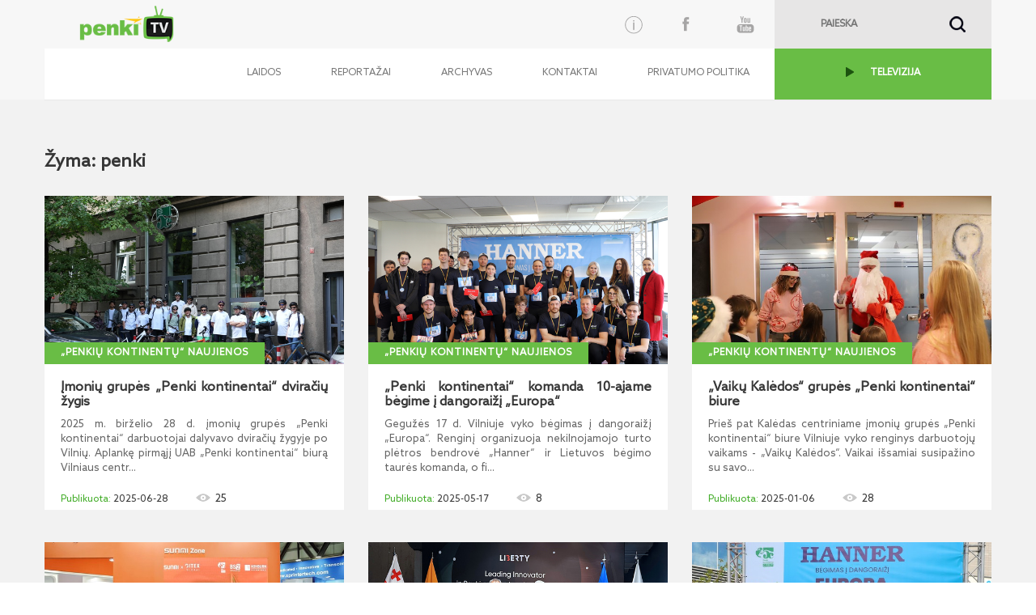

--- FILE ---
content_type: text/html; charset=utf-8
request_url: https://www.penki.tv/tag?keyword=penki
body_size: 15567
content:


<!DOCTYPE html PUBLIC "-//W3C//DTD XHTML 1.0 Transitional//EN" "http://www.w3.org/TR/xhtml1/DTD/xhtml1-transitional.dtd">

<html xmlns="http://www.w3.org/1999/xhtml">
<head><title>
	PenkiTV
</title>
    <!--[if IE]><meta http-equiv="X-UA-Compatible" content="IE=edge,chrome=1" /><![endif]-->
    <meta http-equiv="X-UA-Compatible" content="IE=edge" /><meta name="viewport" content="initial-scale=1,maximum-scale=1,user-scalable=no" /><meta property="fb:app_id" content="550238141815927" /><link href="/Styles/bootstrap-theme.css" rel="stylesheet" /><link href="/Styles/bootstrap.css" rel="stylesheet" /><link href="/Styles/styles.css" rel="stylesheet" /><link href="/Styles/tipsy.css" rel="stylesheet" /><link href="/Styles/jquery-ui.css" rel="stylesheet" />
    <script src="https://code.jquery.com/jquery-1.9.1.min.js" type="text/javascript"></script>
    <script src="/Scripts/jquery-ui.js" type="text/javascript"></script>
    <script src="/Scripts/jquery.ui.datepicker-lt.js"></script>
    <script src="/Scripts/bootstrap.min.js" type="text/javascript"></script>
    <script src="/Scripts/jquery.tipsy.js" type="text/javascript"></script>
    <script src="https://ajax.aspnetcdn.com/ajax/jquery.templates/beta1/jquery.tmpl.min.js" type="text/javascript"></script>
    <script src="/Scripts/jquery.mask.min.js" type="text/javascript"></script>
    <script src="/Scripts/functions.js?date=20160119" type="text/javascript"></script>
    <script src="/Scripts/VideoPlayer.js?date=20160119" type="text/javascript"></script>
    <script type="text/javascript">

        var _gaq = _gaq || [];
        _gaq.push(['_setAccount', 'UA-108710-21']);
        _gaq.push(['_trackPageview']);

        (function () {
            var ga = document.createElement('script'); ga.type = 'text/javascript'; ga.async = true;
            ga.src = ('https:' == document.location.protocol ? 'https://ssl' : 'http://www') + '.google-analytics.com/ga.js';
            var s = document.getElementsByTagName('script')[0]; s.parentNode.insertBefore(ga, s);
        })();

    </script>


    
    
</head>
<body>
    <form method="post" action="./tag?keyword=penki" id="m_form">
<div class="aspNetHidden">
<input type="hidden" name="__EVENTTARGET" id="__EVENTTARGET" value="" />
<input type="hidden" name="__EVENTARGUMENT" id="__EVENTARGUMENT" value="" />
<input type="hidden" name="__VIEWSTATE" id="__VIEWSTATE" value="/wEPDwUKLTQ4NDAwNDczMWRkMxv7pmIf3xrqvgjvoQdhkvj/dd98v+WNrHI0cOd5M3c=" />
</div>

<script type="text/javascript">
//<![CDATA[
var theForm = document.forms['m_form'];
if (!theForm) {
    theForm = document.m_form;
}
function __doPostBack(eventTarget, eventArgument) {
    if (!theForm.onsubmit || (theForm.onsubmit() != false)) {
        theForm.__EVENTTARGET.value = eventTarget;
        theForm.__EVENTARGUMENT.value = eventArgument;
        theForm.submit();
    }
}
//]]>
</script>


<script src="/WebResource.axd?d=UZz-QSywdFVHLT_iKDN_umVGUQIEcr1zS0jE1Ow4iTYpFGL0ow-uGwABn3jagpH-IJfNqjIkH8RbA2GTYcilbYiQ2W1vqMSJVS8jUkuCtoo1&amp;t=638901644248157332" type="text/javascript"></script>

<div class="aspNetHidden">

	<input type="hidden" name="__VIEWSTATEGENERATOR" id="__VIEWSTATEGENERATOR" value="07C50832" />
	<input type="hidden" name="__SCROLLPOSITIONX" id="__SCROLLPOSITIONX" value="0" />
	<input type="hidden" name="__SCROLLPOSITIONY" id="__SCROLLPOSITIONY" value="0" />
</div>
        

    <div id="wrapper">
        <!-- HEADER -->    
            <header id="header">
                <div class="container-fluid"> 
                    <div class="container">
                        <a href="#" class="hidden-xs hidden-sm scrollup">Scroll</a>
                        <a href="/">
                            <img class="left hidden-xs" id="logo" src="/Images/logo.png" border="0" alt="" />
                        </a>
                        

<script type="text/javascript">
    $(document).ready(function () {
        $('#m_searchText').focus(function () {          
            $('#m_searchText').val('');
        });

        $('#m_searchText').blur(function () {
            if ($('#m_searchText').val() == '')
                $('#m_searchText').val('');
        });

        $("#m_searchText").keypress(function (event) {
           
            var keycode = (event.keyCode ? event.keyCode : event.which);
           
            if (keycode == '13') {               
                __doPostBack("ctl00$ctl00$BaseContentPlaceHolder$Search$m_searchBtn", "");              
            }
        });

    });

    function check() {
        if ($('#m_searchText').val() == '')
              return false;
          return true;
      }
</script>

<div class="right hidden-xs" id="search">
    <input name="ctl00$ctl00$BaseContentPlaceHolder$Search$m_searchText" type="text" id="m_searchText" placeholder="PAIEŠKA" />  
    <a onclick="return check();" id="m_searchBtn" href="javascript:__doPostBack(&#39;ctl00$ctl00$BaseContentPlaceHolder$Search$m_searchBtn&#39;,&#39;&#39;)">&nbsp;</a>
</div>

                        



<div id="social_block" class="hidden-xs">
            <!-- Info button -->
        <button type="button" class="btn" data-toggle="modal" data-target="#infomodal">
          <?xml version="1.0" encoding="utf-8"?>
        <svg version="1.1" id="Layer_1" xmlns="http://www.w3.org/2000/svg" xmlns:xlink="http://www.w3.org/1999/xlink" x="0px" y="0px"
	         viewBox="0 0 100 98.9" style="enable-background:new 0 0 100 98.9;" xml:space="preserve">
        <path d="M50,85.9c-19.8,0-35.9-16.1-35.9-35.9c0-19.8,16.1-35.9,35.9-35.9S85.9,30.2,85.9,50C85.9,69.8,69.8,85.9,50,85.9z M50,17.1
	        c-18.1,0-32.9,14.8-32.9,32.9c0,18.1,14.8,32.9,32.9,32.9S82.9,68.1,82.9,50S68.1,17.1,50,17.1z"/>
        <path d="M50,72c-1.4,0-2.5-1.1-2.5-2.5V42.2c0-1.4,1.1-2.5,2.5-2.5s2.5,1.1,2.5,2.5v27.3C52.5,70.8,51.4,72,50,72z"/>
        <circle cx="50" cy="33.4" r="2.8"/>
        </svg>
        </button>
    <a class="social facebook" href="http://www.youtube.com/penkitv" target="_blank"></a>
    <a class="social youtube" href="https://www.facebook.com/PenkiTV" target="_blank"></a>
</div>

                    </div>
                </div>
            </header>


        <!-- MENU -->
        <div class="container-fluid main-nav bg_menu" >
            <div class="container menu_bg">
                    


<nav class="main-menu navbar navbar-default navbar-right">
    <div class="container-fluid">
        <div class="navbar-header">
            <button type="button" class="navbar-toggle collapsed" data-toggle="collapse" data-target="#navbar" aria-expanded="false" aria-controls="navbar">
                <span class="sr-only">Toggle navigation</span>
                <span class="icon-bar"></span>
                <span class="icon-bar"></span>
                <span class="icon-bar"></span>
            </button>
            <a href="/">
                <img class="left visible-xs" id="logo-xs" src="/Images/logo.png" border="0" alt="" />
            </a>
        </div>
        

        <div id="navbar" class="navbar-collapse collapse" aria-expanded="false" style="height: 1px;">
            <ul class="nav navbar-nav">
	
                            <li>
                                <a href="/laidos/" target="_self">Laidos</a>
                            </li>
                        
                            <li>
                                <a href="/reportazai/" target="_self">Reportažai</a>
                            </li>
                        
                            <li>
                                <a href="/archive?reportid=9461" target="_self">Archyvas</a>
                            </li>
                        
                            <li>
                                <a href="/kontaktai/" target="_self">Kontaktai</a>
                            </li>
                        
                            <li>
                                <a href="https://5ci.lt/privatumo-politika" target="_blank">Privatumo politika</a>
                            </li>
                        
                            <li>
                                <a href="https://www.penki.lt/televizija/tiesiogine-transliacija/lrt-hd" target="_blank">TELEVIZIJA</a>
                            </li>
                        
</ul>
        </div>
        <!--/.nav-collapse -->
    </div>
    <!--/.container-fluid -->
</nav>
        <!-- Info Content -->
        <div class="modal fade" id="infomodal" tabindex="-1" role="dialog" aria-labelledby="myModalLabel">
         <div class="vertical-alignment-helper">
          <div class="modal-dialog" role="document">
            <div class="modal-content">
              <div class="modal-header">
                <button type="button" class="close" data-dismiss="modal" aria-label="Close"><span aria-hidden="true">&times;</span></button>
                <h4 class="modal-title text-center text-uppercase" id="myModalLabel">INFORMACIJA</h4>
              </div>
              <div class="modal-body">



  <!-- Nav tabs -->
  <ul class="nav nav-tabs" role="tablist">
    <li role="presentation " class="active col-sm-4 col-xs-12">

            <a href="#apie" aria-controls="home" role="tab" data-toggle="tab">
               <?xml version="1.0" encoding="utf-8"?>
                <svg version="1.1"
	                 id="Layer_1" xmlns:cc="http://creativecommons.org/ns#" xmlns:dc="http://purl.org/dc/elements/1.1/" xmlns:inkscape="http://www.inkscape.org/namespaces/inkscape" xmlns:rdf="http://www.w3.org/1999/02/22-rdf-syntax-ns#" xmlns:sodipodi="http://sodipodi.sourceforge.net/DTD/sodipodi-0.dtd" xmlns:svg="http://www.w3.org/2000/svg"
	                 xmlns="http://www.w3.org/2000/svg" xmlns:xlink="http://www.w3.org/1999/xlink" x="0px" y="0px" viewBox="0 0 93 96"
	                 style="enable-background:new 0 0 93 96;" xml:space="preserve">
                <title>Info icon</title>
                <g transform="translate(0,-952.36218)">
	                <path d="M91.5,1000.2c0,24.9-20.1,45-45,45s-45-20.1-45-45c0-24.9,20.1-45,45-45S91.5,975.4,91.5,1000.2z"/>
	                <g>
		                <path style="fill:#FFFFFF;" d="M52.2,970.4c1.7,0,3.2,0.6,4.4,1.8c1.2,1.2,1.8,2.7,1.8,4.4c0,1.7-0.6,3.2-1.8,4.4
			                c-1.2,1.2-2.7,1.8-4.4,1.8c-1.7,0-3.1-0.6-4.3-1.8c-1.2-1.2-1.8-2.7-1.8-4.4c0-1.7,0.6-3.2,1.8-4.4
			                C49.1,971,50.5,970.4,52.2,970.4z M54.8,989.8l-8.6,30c-0.5,1.7-0.7,2.8-0.7,3.4c0,0.3,0.1,0.6,0.4,0.9c0.3,0.3,0.5,0.4,0.8,0.4
			                c0.5,0,1-0.2,1.4-0.6c1.3-1,2.8-2.9,4.6-5.7l1.4,0.8c-4.2,7.4-8.8,11.1-13.5,11.1c-1.8,0-3.3-0.5-4.4-1.5c-1.1-1-1.6-2.3-1.6-3.9
			                c0-1,0.2-2.4,0.7-4l5.9-20.2c0.6-1.9,0.8-3.4,0.8-4.4c0-0.6-0.3-1.2-0.8-1.6c-0.5-0.5-1.3-0.7-2.2-0.7c-0.4,0-0.9,0-1.5,0l0.5-1.7
			                l14.3-2.3L54.8,989.8z"/>
	                </g>
                </g>
                </svg>
                 <p>Apie Penki TV</p>
            </a>   

    </li>


        <li role="presentation" class="col-sm-4 col-xs-12">
            <a href="#partnership" aria-controls="profile" role="tab" data-toggle="tab"><?xml version="1.0" encoding="utf-8"?>
            <svg version="1.1"
	             id="Layer_1" xmlns:cc="http://creativecommons.org/ns#" xmlns:dc="http://purl.org/dc/elements/1.1/" xmlns:inkscape="http://www.inkscape.org/namespaces/inkscape" xmlns:rdf="http://www.w3.org/1999/02/22-rdf-syntax-ns#" xmlns:sodipodi="http://sodipodi.sourceforge.net/DTD/sodipodi-0.dtd" xmlns:svg="http://www.w3.org/2000/svg"
	             xmlns="http://www.w3.org/2000/svg" xmlns:xlink="http://www.w3.org/1999/xlink" x="0px" y="0px" viewBox="0 0 93 96"
	             style="enable-background:new 0 0 93 96;" xml:space="preserve">
            <title>Info icon</title>
            <circle cx="46.5" cy="30.2" r="26"/>
            <path  d="M7.2,92.9c0-24,17.7-33.6,39.3-33.6s39.3,9.6,39.3,33.6H7.2z"/>
            </svg>
                <p>Bendradarbiavimas</p>
            </a>
        </li>
        <li role="presentation" class="col-sm-4 col-xs-12">
            <a href="#privacy" aria-controls="messages" role="tab" data-toggle="tab">
               <?xml version="1.0" encoding="utf-8"?>

                <svg version="1.1"
	                 id="Layer_1" xmlns:cc="http://creativecommons.org/ns#" xmlns:dc="http://purl.org/dc/elements/1.1/" xmlns:inkscape="http://www.inkscape.org/namespaces/inkscape" xmlns:rdf="http://www.w3.org/1999/02/22-rdf-syntax-ns#" xmlns:sodipodi="http://sodipodi.sourceforge.net/DTD/sodipodi-0.dtd" xmlns:svg="http://www.w3.org/2000/svg"
	                 xmlns="http://www.w3.org/2000/svg" xmlns:xlink="http://www.w3.org/1999/xlink" x="0px" y="0px" viewBox="0 0 93 96"
	                 style="enable-background:new 0 0 93 96;" xml:space="preserve">
                <title>Info icon</title>
                <g transform="matrix( 1, 0, 0, 1, 0,0) ">
	                <g>
		                <g id="a">
			                <path d="M90.3,51.4c1.6-2.2,1.6-4.5,0-6.9C75.9,28.1,61.3,20,46.5,19.9C32,20,17.4,28.2,2.8,44.8c-1.8,2.6-1.8,4.8,0,6.6
				                c4.4,5.6,9.9,10.7,16.5,15.3c9.2,6.2,18.3,9.3,27.3,9.3C61.3,76.1,75.9,67.8,90.3,51.4 M46.5,28.3c5.4,0,10,1.9,13.8,5.7
				                c3.8,3.8,5.7,8.5,5.7,14.1c0,5.4-1.9,10-5.7,13.8c-3.8,3.8-8.4,5.7-13.8,5.7c-5.6,0-10.3-1.9-14-5.7s-5.7-8.4-5.7-13.8
				                c0-5.6,1.9-10.3,5.7-14.1C36.3,30.2,41,28.3,46.5,28.3 M53.2,41.3c-1.8-1.8-4-2.7-6.6-2.7s-4.9,0.9-6.8,2.7
				                c-1.8,2-2.7,4.3-2.7,6.9c0,2.6,0.9,4.8,2.7,6.6c2,1.8,4.3,2.7,6.8,2.7s4.8-0.9,6.6-2.7c1.8-1.8,2.7-4,2.7-6.6
				                C55.8,45.5,55,43.3,53.2,41.3z"/>
		                </g>
	                </g>
                </g>
                </svg> 
                <p>Privatumo politika</p>
            </a>
        </li>
  </ul>

  <!-- Tab panes -->
  <div class="tab-content">
    <div role="tabpanel" class="tab-pane active" id="apie">
        <div class="row">
            <div class="col-xs-4">
                <img class="left logo hidden-xs" src="/Images/logo.png" border="0" alt="">
            </div>
            <div class="col-xs-8 m-l-15">
                „Penki TV“ – tai įmonių grupės „Penki kontinentai“ valdomas TV kanalas, savo žiūrovams siūlantis įvairios tematikos vaizdo siužetų, autorinių laidų („Knygos per „Penki TV“, „IT+“, „Užkulisiai per „Penki TV“, „Savaitės pjūvis“, „Naujienos per „Penki TV‘ ir kt.), koncertų ir vaizdo klipų bei kito kokybiško vaizdo turinio. 
    Jaunos, energingos ir entuziastingai nusiteikusios kanalo kūrėjų komandos tikslas – aktyviai dalyvauti visuomenės informavimo procese ir pranešti apie svarbiausius Lietuvos ir užsienio įvykius, kurti informacines bei pramogines laidas, rengti reportažus informacinių technologijų, mokslo, kitomis visuomenei aktualiomis temomis.
    „Penki TV“ studija taip pat siūlo visą vaizdo ir garso produktų gamybos bei įrangos nuomos paslaugų paketą iš vienų rankų (filmavimas, įgarsinimas ir dubliavimas, vaizdo medžiagos redagavimas ir montavimas, tiesioginės transliacijos internetu ir kt.).
            </div>
        </div>       
    </div>
   
     <div role="tabpanel" class="tab-pane" id="partnership"> 
      <div class="row">
            <div class="col-xs-4">
                <img class="left logo hidden-xs" src="/Images/logo.png" border="0" alt="">
            </div>
          <div class="col-xs-8 m-l-15">
            „Penki TV“ maloniai kviečia bendradarbiauti TV kanalus, televizijas internete, regionų televizijas kuriant ir transliuojant vaizdo turinį. Prie televizijos projektų įgyvendinimo taip pat kviečiami prisijungti TV operatoriai, vaizdo montuotojai, prodiuseriai, reklamos specialistai.  
          </div>
      </div>
      </div>     
    <div role="tabpanel" class="tab-pane" id="privacy">
      <div class="row">
            <div class="col-xs-4">
                <img class="left logo hidden-xs" src="/Images/logo.png" border="0" alt="">
            </div>
          <div class="col-xs-8 m-l-15">
Bet koks „Penki TV“ programų, pavadinimo, prekės ženklų ir/ar kitos intelektinės nuosavybės naudojimas ar teisių naudotis tokia intelektine nuosavybe perdavimas / suteikimas be „Penki TV“ sutikimo laikomas neteisėtu.
                Asmenys, pageidaujantys atgaminti, transliuoti ar kitu būdu komerciniais tikslais naudoti „Penki TV“ programų įrašų kopijas, privalo kreiptis info@penki.tv. Griežtai draudžiama „Penki TV“ interneto svetainėje paskelbtą informaciją be „Penki TV“ sutikimo atgaminti ir padaryti viešai prieinama kitose interneto svetainėse ar tradicinėse žiniasklaidos priemonėse. Klausimai, komentarai ir užklausos dėl „Penki TV“ privatumo politikos gali būti siunčiami el. p. info@penki.tv. 
                </div>  
          </div>
      </div>
  </div>


              </div>
            </div>
          </div>
         </div>
        </div>
            </div>
        </div>


        <!-- PAGE CONTENT -->
        <div class="container-fluid" id="container">
                

<script type="text/javascript">
    $(window).load(function () {
        function fixDiv() {
            var $cache = $('#getfixed');
            if ($(window).scrollTop() > 131)
                $cache.css({ 'position': 'fixed', 'top': '0', });
            else
                $cache.css({ 'position': 'absolute', 'top': 'auto', 'margin-left': '0' });
        }
        $(window).scroll(fixDiv);
        fixDiv();

        $('#close_player').click(function () {
            $('#videoPopupPlaceHolder').hide();
            $('#frameVideo').attr('src', '');
        });
    });
</script>

<div id="videoPopupPlaceHolder" style="display: none;">
    <div class="container-fluid bg_white">
        <div class="" style="z-index: 10">
            <div class="container">
                <div id="main_stream">
                    <a id="close_player" class="right social close"></a>
                    <iframe id="frameVideo" src="" frameborder="0" scrolling="no" width="100%" webkitallowfullscreen="true" mozallowfullscreen="true" allowfullscreen="true"></iframe>
                    <div id="main_stream_left">
                        <script async src="//pagead2.googlesyndication.com/pagead/js/adsbygoogle.js"></script>
                        <!-- Responsive -->
                        <ins class="adsbygoogle"
                            style="display: block"
                            data-ad-client="ca-pub-5054791482177139"
                            data-ad-slot="2500794005"
                            data-ad-format="auto"></ins>
                        <script>
                                (adsbygoogle = window.adsbygoogle || []).push({});
                        </script>
                    </div>
                    <div id="main_stream_right"></div>
                </div>
            </div>
            <div class="container-fluid bg_white">
                <div class="container bg_white">
                    <div class="video_title">
                        <div id="stream_info">
                            <h2 class="head" id="video_title"></h2>
                            <span class="date" id="video_date"></span>
                            <span class="youtube_views" id="video_views"></span>
                            <div id="video_date"></div>
                            <div>
                                <div id="shareduration" class="timeshare" data-time-prefix="popup">
                                    Dalintis nuo:
                                        <input type="text" class="inputTime" id="popupvideoShareStartTime" value="00:00:00">
                                    iki
                                        <input type="text" class="inputTime" id="popupvideoShareEndTime" value="00:00:00">
                                    <input readonly="readonly" type="text" id="popupvideoShareUrl" value="">
                                </div>
                            </div>
                            <p id="tipsy_description"></p>
                            <p id="playVideoKeywords"></p>
                            <a class="right" id="report_title"></a>
                        </div>
                    </div>
                </div>
            </div>
        </div>
    </div>
</div>

                
    

<section id="latest_video">
    <div class="container">
        <h1>Žyma: penki</h1>
        <div class="row">
            
                    <div class="col-xs-12 col-sm-4">
                        <div class="hover_info">
                            <a onclick='PlayVideo(
                                                        279767, 
                                                        "Įmonių grupės „Penki kontinentai“ dviračių žygis",  
                                                        "2025-06-28", 
                                                        "2025 m. birželio 28 d. įmonių grupės „Penki kontinentai“ darbuotojai dalyvavo dviračių žygyje po Vilnių. Aplankę pirmąjį UAB „Penki kontinentai“ biurą Vilniaus centre, renginio dalyviai vyko į ekskursiją po Antakalnį, kur „Velotakas“ gidas pasakojo apie šv. Petro ir Povilo bei Joanitų bažnyčias, Sapiegų ir Vileišių rūmus ir kt. ",
                                                        "LT",
                                                        " „Penkių kontinentų“ naujienos",
                                                        "8208",
                                                        "25",
                                                        "Penki kontinentai, dviračių žygis"
                                                     ); return false;'>
                                <div class="video_overlay"></div>
                            </a>
                            <a>
                                <img src="http://media.search.lt/GetFile.php?OID=279767&filetype=3" onerror="this.src = '/images/notfoundlogo.jpg';" />
                            </a>
                        </div>
                         <a class="subheading" href="/Video?rid=8208&oid=279767"> „Penkių kontinentų“ naujienos</a>
                        <div class="videopanel">
                            <p class="head" onclick='PlayVideo(
                                                  279767,
                                                "Įmonių grupės „Penki kontinentai“ dviračių žygis", 
                                                "2025-06-28", 
                                                "2025 m. birželio 28 d. įmonių grupės „Penki kontinentai“ darbuotojai dalyvavo dviračių žygyje po Vilnių. Aplankę pirmąjį UAB „Penki kontinentai“ biurą Vilniaus centre, renginio dalyviai vyko į ekskursiją po Antakalnį, kur „Velotakas“ gidas pasakojo apie šv. Petro ir Povilo bei Joanitų bažnyčias, Sapiegų ir Vileišių rūmus ir kt. ", 
                                                "LT",
                                                " „Penkių kontinentų“ naujienos",
                                                "8208",
                                                "25",
                                                "Penki kontinentai, dviračių žygis"
                                            ); return false;'>
                                Įmonių grupės „Penki kontinentai“ dviračių žygis
                                <p>2025 m. birželio 28 d. įmonių grupės „Penki kontinentai“ darbuotojai dalyvavo dviračių žygyje po Vilnių. Aplankę pirmąjį UAB „Penki kontinentai“ biurą Vilniaus centr...</p>
                            </p>
                            <p>
                                <span class="date">2025-06-28</span>
                                <span class="youtube_views" id="videoCount">25</span>
                            </p>
                        </div>
                    </div>
                    
                
                    <div class="col-xs-12 col-sm-4">
                        <div class="hover_info">
                            <a onclick='PlayVideo(
                                                        279704, 
                                                        "„Penki kontinentai“ komanda 10-ajame bėgime į  dangoraižį „Europa“ ",  
                                                        "2025-05-17", 
                                                        "Gegužės 17 d. Vilniuje vyko bėgimas į  dangoraižį „Europa“. Renginį organizuoja nekilnojamojo turto plėtros bendrovė „Hanner“ ir Lietuvos bėgimo taurės komanda, o finansiškai nuolat remia įmonių grupė „Penki kontinentai“.",
                                                        "LT",
                                                        " „Penkių kontinentų“ naujienos",
                                                        "8208",
                                                        "8",
                                                        "Penki kontinentai,Europa,dangoraižis, Arvydas Avulis,Audrius Jaraminas, Raimonda Sunklodaitė, Remigijus Baldauskas, Anieta Diraitytė"
                                                     ); return false;'>
                                <div class="video_overlay"></div>
                            </a>
                            <a>
                                <img src="http://media.search.lt/GetFile.php?OID=279704&filetype=3" onerror="this.src = '/images/notfoundlogo.jpg';" />
                            </a>
                        </div>
                         <a class="subheading" href="/Video?rid=8208&oid=279704"> „Penkių kontinentų“ naujienos</a>
                        <div class="videopanel">
                            <p class="head" onclick='PlayVideo(
                                                  279704,
                                                "„Penki kontinentai“ komanda 10-ajame bėgime į  dangoraižį „Europa“ ", 
                                                "2025-05-17", 
                                                "Gegužės 17 d. Vilniuje vyko bėgimas į  dangoraižį „Europa“. Renginį organizuoja nekilnojamojo turto plėtros bendrovė „Hanner“ ir Lietuvos bėgimo taurės komanda, o finansiškai nuolat remia įmonių grupė „Penki kontinentai“.", 
                                                "LT",
                                                " „Penkių kontinentų“ naujienos",
                                                "8208",
                                                "8",
                                                "Penki kontinentai,Europa,dangoraižis, Arvydas Avulis,Audrius Jaraminas, Raimonda Sunklodaitė, Remigijus Baldauskas, Anieta Diraitytė"
                                            ); return false;'>
                                „Penki kontinentai“ komanda 10-ajame bėgime į  dangoraižį „Europa“ 
                                <p>Gegužės 17 d. Vilniuje vyko bėgimas į  dangoraižį „Europa“. Renginį organizuoja nekilnojamojo turto plėtros bendrovė „Hanner“ ir Lietuvos bėgimo taurės komanda, o fi...</p>
                            </p>
                            <p>
                                <span class="date">2025-05-17</span>
                                <span class="youtube_views" id="videoCount">8</span>
                            </p>
                        </div>
                    </div>
                    
                
                    <div class="col-xs-12 col-sm-4">
                        <div class="hover_info">
                            <a onclick='PlayVideo(
                                                        279599, 
                                                        "„Vaikų Kalėdos“ grupės „Penki kontinentai“ biure",  
                                                        "2025-01-06", 
                                                        "Prieš pat Kalėdas centriniame įmonių grupės „Penki kontinentai“ biure Vilniuje vyko renginys darbuotojų vaikams - „Vaikų Kalėdos“. Vaikai išsamiai susipažino su savo tėvelių darbu, sužinojo, kaip veikia įvairiausios technologijos (IPTV, šviesolaidinis internetas, bankomatai, mokėjimo kortelių skaitytuvai ) ir sutiko Kalėdų senelį.",
                                                        "LT",
                                                        " „Penkių kontinentų“ naujienos",
                                                        "8208",
                                                        "28",
                                                        "Kalėdos, Penki kontinentai, ASHBURN International, BS/2, PENKI, vaikai, bankomatai, IPTV, šviesolaidis, internetas, EFTPOS, kortelių skaitytuvai"
                                                     ); return false;'>
                                <div class="video_overlay"></div>
                            </a>
                            <a>
                                <img src="http://media.search.lt/GetFile.php?OID=279599&filetype=3" onerror="this.src = '/images/notfoundlogo.jpg';" />
                            </a>
                        </div>
                         <a class="subheading" href="/Video?rid=8208&oid=279599"> „Penkių kontinentų“ naujienos</a>
                        <div class="videopanel">
                            <p class="head" onclick='PlayVideo(
                                                  279599,
                                                "„Vaikų Kalėdos“ grupės „Penki kontinentai“ biure", 
                                                "2025-01-06", 
                                                "Prieš pat Kalėdas centriniame įmonių grupės „Penki kontinentai“ biure Vilniuje vyko renginys darbuotojų vaikams - „Vaikų Kalėdos“. Vaikai išsamiai susipažino su savo tėvelių darbu, sužinojo, kaip veikia įvairiausios technologijos (IPTV, šviesolaidinis internetas, bankomatai, mokėjimo kortelių skaitytuvai ) ir sutiko Kalėdų senelį.", 
                                                "LT",
                                                " „Penkių kontinentų“ naujienos",
                                                "8208",
                                                "28",
                                                "Kalėdos, Penki kontinentai, ASHBURN International, BS/2, PENKI, vaikai, bankomatai, IPTV, šviesolaidis, internetas, EFTPOS, kortelių skaitytuvai"
                                            ); return false;'>
                                „Vaikų Kalėdos“ grupės „Penki kontinentai“ biure
                                <p>Prieš pat Kalėdas centriniame įmonių grupės „Penki kontinentai“ biure Vilniuje vyko renginys darbuotojų vaikams - „Vaikų Kalėdos“. Vaikai išsamiai susipažino su savo...</p>
                            </p>
                            <p>
                                <span class="date">2025-01-06</span>
                                <span class="youtube_views" id="videoCount">28</span>
                            </p>
                        </div>
                    </div>
                    <div class="clearfix visible-xs visible-sm visible-md visible-lg"></div>
                
                    <div class="col-xs-12 col-sm-4">
                        <div class="hover_info">
                            <a onclick='PlayVideo(
                                                        279499, 
                                                        "„Penki kontinentai“ su partneriais parodoje GITEX 2024",  
                                                        "2024-10-14", 
                                                        "2024 m.spalio 14–18 dienomis JAE, Dubajuje, vyko paroda GITEX 2024, kurioje „Penki kontinentai“ dalyvavo su partneriu SUNMI.",
                                                        "LT",
                                                        " „Penkių kontinentų“ naujienos",
                                                        "8208",
                                                        "6",
                                                        "GITEX2024 GITEX sunmi Penki kontinentai BS/2 Ashburn International"
                                                     ); return false;'>
                                <div class="video_overlay"></div>
                            </a>
                            <a>
                                <img src="http://media.search.lt/GetFile.php?OID=279499&filetype=3" onerror="this.src = '/images/notfoundlogo.jpg';" />
                            </a>
                        </div>
                         <a class="subheading" href="/Video?rid=8208&oid=279499"> „Penkių kontinentų“ naujienos</a>
                        <div class="videopanel">
                            <p class="head" onclick='PlayVideo(
                                                  279499,
                                                "„Penki kontinentai“ su partneriais parodoje GITEX 2024", 
                                                "2024-10-14", 
                                                "2024 m.spalio 14–18 dienomis JAE, Dubajuje, vyko paroda GITEX 2024, kurioje „Penki kontinentai“ dalyvavo su partneriu SUNMI.", 
                                                "LT",
                                                " „Penkių kontinentų“ naujienos",
                                                "8208",
                                                "6",
                                                "GITEX2024 GITEX sunmi Penki kontinentai BS/2 Ashburn International"
                                            ); return false;'>
                                „Penki kontinentai“ su partneriais parodoje GITEX 2024
                                <p>2024 m.spalio 14–18 dienomis JAE, Dubajuje, vyko paroda GITEX 2024, kurioje „Penki kontinentai“ dalyvavo su partneriu SUNMI.</p>
                            </p>
                            <p>
                                <span class="date">2024-10-14</span>
                                <span class="youtube_views" id="videoCount">6</span>
                            </p>
                        </div>
                    </div>
                    
                
                    <div class="col-xs-12 col-sm-4">
                        <div class="hover_info">
                            <a onclick='PlayVideo(
                                                        279492, 
                                                        "„Penki kontinentai“ apdovanojo „Liberty Bank“ už bankinių inovacijų lyderystę",  
                                                        "2024-10-04", 
                                                        "„Penki kontinentai“ įteikė „Liberty Bank“ apdovanojimą ir pasirašė  strateginės partnerystės memorandumą.",
                                                        "LT",
                                                        " „Penkių kontinentų“ naujienos",
                                                        "8208",
                                                        "5",
                                                        "Penki kontinentai Liberty Bank"
                                                     ); return false;'>
                                <div class="video_overlay"></div>
                            </a>
                            <a>
                                <img src="http://media.search.lt/GetFile.php?OID=279492&filetype=3" onerror="this.src = '/images/notfoundlogo.jpg';" />
                            </a>
                        </div>
                         <a class="subheading" href="/Video?rid=8208&oid=279492"> „Penkių kontinentų“ naujienos</a>
                        <div class="videopanel">
                            <p class="head" onclick='PlayVideo(
                                                  279492,
                                                "„Penki kontinentai“ apdovanojo „Liberty Bank“ už bankinių inovacijų lyderystę", 
                                                "2024-10-04", 
                                                "„Penki kontinentai“ įteikė „Liberty Bank“ apdovanojimą ir pasirašė  strateginės partnerystės memorandumą.", 
                                                "LT",
                                                " „Penkių kontinentų“ naujienos",
                                                "8208",
                                                "5",
                                                "Penki kontinentai Liberty Bank"
                                            ); return false;'>
                                „Penki kontinentai“ apdovanojo „Liberty Bank“ už bankinių inovacijų lyderystę
                                <p>„Penki kontinentai“ įteikė „Liberty Bank“ apdovanojimą ir pasirašė  strateginės partnerystės memorandumą.</p>
                            </p>
                            <p>
                                <span class="date">2024-10-04</span>
                                <span class="youtube_views" id="videoCount">5</span>
                            </p>
                        </div>
                    </div>
                    
                
                    <div class="col-xs-12 col-sm-4">
                        <div class="hover_info">
                            <a onclick='PlayVideo(
                                                        279463, 
                                                        "„Penki kontinentai“ komanda Bėgime į dangoraižį „Europa“ 2024 m.",  
                                                        "2024-05-18", 
                                                        "2024 m. gegužės 18 d. vyko bėgimo į dangoraižį „Europa“ varžybos. „Penki kontinentai“ buvo bėgimo rėmėja, o grupės komanda jau trečius metus pelnė Gausiausios komandos vardą. ",
                                                        "LT",
                                                        " „Penkių kontinentų“ naujienos",
                                                        "8208",
                                                        "20",
                                                        "Penki kontinentai Bėgimas dangoraižis Europa"
                                                     ); return false;'>
                                <div class="video_overlay"></div>
                            </a>
                            <a>
                                <img src="http://media.search.lt/GetFile.php?OID=279463&filetype=3" onerror="this.src = '/images/notfoundlogo.jpg';" />
                            </a>
                        </div>
                         <a class="subheading" href="/Video?rid=8208&oid=279463"> „Penkių kontinentų“ naujienos</a>
                        <div class="videopanel">
                            <p class="head" onclick='PlayVideo(
                                                  279463,
                                                "„Penki kontinentai“ komanda Bėgime į dangoraižį „Europa“ 2024 m.", 
                                                "2024-05-18", 
                                                "2024 m. gegužės 18 d. vyko bėgimo į dangoraižį „Europa“ varžybos. „Penki kontinentai“ buvo bėgimo rėmėja, o grupės komanda jau trečius metus pelnė Gausiausios komandos vardą. ", 
                                                "LT",
                                                " „Penkių kontinentų“ naujienos",
                                                "8208",
                                                "20",
                                                "Penki kontinentai Bėgimas dangoraižis Europa"
                                            ); return false;'>
                                „Penki kontinentai“ komanda Bėgime į dangoraižį „Europa“ 2024 m.
                                <p>2024 m. gegužės 18 d. vyko bėgimo į dangoraižį „Europa“ varžybos. „Penki kontinentai“ buvo bėgimo rėmėja, o grupės komanda jau trečius metus pelnė Gausiausios komand...</p>
                            </p>
                            <p>
                                <span class="date">2024-05-18</span>
                                <span class="youtube_views" id="videoCount">20</span>
                            </p>
                        </div>
                    </div>
                    <div class="clearfix visible-xs visible-sm visible-md visible-lg"></div>
                
                    <div class="col-xs-12 col-sm-4">
                        <div class="hover_info">
                            <a onclick='PlayVideo(
                                                        279435, 
                                                        "„Penki kontinentai“ strateginė sesija, 2024",  
                                                        "2024-02-22", 
                                                        "2024 m. sausio pabaigoje vyko įmonių grupės „Penki kontinentai“ strateginė sesija, skirta apibrėžti pagrindines įmonių grupės plėtros kryptis 2024-iesiems metams, pasidalinti patirtimi ir 2023 metų pasiekimais.\r\n",
                                                        "LT",
                                                        " „Penkių kontinentų“ naujienos",
                                                        "8208",
                                                        "5",
                                                        "Penki kontinentai strateginė sesija BS/2"
                                                     ); return false;'>
                                <div class="video_overlay"></div>
                            </a>
                            <a>
                                <img src="http://media.search.lt/GetFile.php?OID=279435&filetype=3" onerror="this.src = '/images/notfoundlogo.jpg';" />
                            </a>
                        </div>
                         <a class="subheading" href="/Video?rid=8208&oid=279435"> „Penkių kontinentų“ naujienos</a>
                        <div class="videopanel">
                            <p class="head" onclick='PlayVideo(
                                                  279435,
                                                "„Penki kontinentai“ strateginė sesija, 2024", 
                                                "2024-02-22", 
                                                "2024 m. sausio pabaigoje vyko įmonių grupės „Penki kontinentai“ strateginė sesija, skirta apibrėžti pagrindines įmonių grupės plėtros kryptis 2024-iesiems metams, pasidalinti patirtimi ir 2023 metų pasiekimais.\r\n", 
                                                "LT",
                                                " „Penkių kontinentų“ naujienos",
                                                "8208",
                                                "5",
                                                "Penki kontinentai strateginė sesija BS/2"
                                            ); return false;'>
                                „Penki kontinentai“ strateginė sesija, 2024
                                <p>2024 m. sausio pabaigoje vyko įmonių grupės „Penki kontinentai“ strateginė sesija, skirta apibrėžti pagrindines įmonių grupės plėtros kryptis 2024-iesiems metams, pa...</p>
                            </p>
                            <p>
                                <span class="date">2024-02-22</span>
                                <span class="youtube_views" id="videoCount">5</span>
                            </p>
                        </div>
                    </div>
                    
                
                    <div class="col-xs-12 col-sm-4">
                        <div class="hover_info">
                            <a onclick='PlayVideo(
                                                        279438, 
                                                        "Vaikų Kalėdos, 2023 m.",  
                                                        "2023-12-23", 
                                                        "Kartą metuose „Penkių kontinentų“ biuras Vilniuje prisipildo vaikų juoko ir jaukios šilumos širdyse. Čia apsilanko darbuotojų vaikučiai, kuriuos linksmina Kalėdų Senelis.",
                                                        "LT",
                                                        " „Penkių kontinentų“ naujienos",
                                                        "8208",
                                                        "2",
                                                        "Penki kontinentai vaikų kalėdos Kalėdos"
                                                     ); return false;'>
                                <div class="video_overlay"></div>
                            </a>
                            <a>
                                <img src="http://media.search.lt/GetFile.php?OID=279438&filetype=3" onerror="this.src = '/images/notfoundlogo.jpg';" />
                            </a>
                        </div>
                         <a class="subheading" href="/Video?rid=8208&oid=279438"> „Penkių kontinentų“ naujienos</a>
                        <div class="videopanel">
                            <p class="head" onclick='PlayVideo(
                                                  279438,
                                                "Vaikų Kalėdos, 2023 m.", 
                                                "2023-12-23", 
                                                "Kartą metuose „Penkių kontinentų“ biuras Vilniuje prisipildo vaikų juoko ir jaukios šilumos širdyse. Čia apsilanko darbuotojų vaikučiai, kuriuos linksmina Kalėdų Senelis.", 
                                                "LT",
                                                " „Penkių kontinentų“ naujienos",
                                                "8208",
                                                "2",
                                                "Penki kontinentai vaikų kalėdos Kalėdos"
                                            ); return false;'>
                                Vaikų Kalėdos, 2023 m.
                                <p>Kartą metuose „Penkių kontinentų“ biuras Vilniuje prisipildo vaikų juoko ir jaukios šilumos širdyse. Čia apsilanko darbuotojų vaikučiai, kuriuos linksmina Kalėdų Sen...</p>
                            </p>
                            <p>
                                <span class="date">2023-12-23</span>
                                <span class="youtube_views" id="videoCount">2</span>
                            </p>
                        </div>
                    </div>
                    
                
                    <div class="col-xs-12 col-sm-4">
                        <div class="hover_info">
                            <a onclick='PlayVideo(
                                                        279369, 
                                                        "Pasaulio rungtynių šokių čempionės „Penki kontinentai“ biure",  
                                                        "2023-12-01", 
                                                        "2023 m. gruodžio 1-ąją Karina ir Arina dovanojo savo pergalės šokį įmonių grupės „Penki kontinentai“ darbuotojams. ",
                                                        "LT",
                                                        " „Penkių kontinentų“ naujienos",
                                                        "8208",
                                                        "234",
                                                        "Pasaulio rungtynių šokių čempionės Penki kontinentai Karina Gasanova"
                                                     ); return false;'>
                                <div class="video_overlay"></div>
                            </a>
                            <a>
                                <img src="http://media.search.lt/GetFile.php?OID=279369&filetype=3" onerror="this.src = '/images/notfoundlogo.jpg';" />
                            </a>
                        </div>
                         <a class="subheading" href="/Video?rid=8208&oid=279369"> „Penkių kontinentų“ naujienos</a>
                        <div class="videopanel">
                            <p class="head" onclick='PlayVideo(
                                                  279369,
                                                "Pasaulio rungtynių šokių čempionės „Penki kontinentai“ biure", 
                                                "2023-12-01", 
                                                "2023 m. gruodžio 1-ąją Karina ir Arina dovanojo savo pergalės šokį įmonių grupės „Penki kontinentai“ darbuotojams. ", 
                                                "LT",
                                                " „Penkių kontinentų“ naujienos",
                                                "8208",
                                                "234",
                                                "Pasaulio rungtynių šokių čempionės Penki kontinentai Karina Gasanova"
                                            ); return false;'>
                                Pasaulio rungtynių šokių čempionės „Penki kontinentai“ biure
                                <p>2023 m. gruodžio 1-ąją Karina ir Arina dovanojo savo pergalės šokį įmonių grupės „Penki kontinentai“ darbuotojams. </p>
                            </p>
                            <p>
                                <span class="date">2023-12-01</span>
                                <span class="youtube_views" id="videoCount">234</span>
                            </p>
                        </div>
                    </div>
                    <div class="clearfix visible-xs visible-sm visible-md visible-lg"></div>
                
                    <div class="col-xs-12 col-sm-4">
                        <div class="hover_info">
                            <a onclick='PlayVideo(
                                                        279375, 
                                                        "Agnės Kuzmickaitės kolekcija (2023)",  
                                                        "2023-11-24", 
                                                        "Lapkričio 23 d. Agnė Kuzmickaitė pristatė savo kolekciją. Kolekcijos vaizdo transliaciją rėmė UAB „Penkių kontinentų komunikacijų centras“, teikianti šviesolaidinio interneto PENKI,  IPTV bei FLEXI TV paslaugas gyventojams, taip pat ITT paslaugas verslui.",
                                                        "LT",
                                                        " „Penkių kontinentų“ naujienos",
                                                        "8208",
                                                        "10",
                                                        "Agnė Kuzmickaitė Penki"
                                                     ); return false;'>
                                <div class="video_overlay"></div>
                            </a>
                            <a>
                                <img src="http://media.search.lt/GetFile.php?OID=279375&filetype=3" onerror="this.src = '/images/notfoundlogo.jpg';" />
                            </a>
                        </div>
                         <a class="subheading" href="/Video?rid=8208&oid=279375"> „Penkių kontinentų“ naujienos</a>
                        <div class="videopanel">
                            <p class="head" onclick='PlayVideo(
                                                  279375,
                                                "Agnės Kuzmickaitės kolekcija (2023)", 
                                                "2023-11-24", 
                                                "Lapkričio 23 d. Agnė Kuzmickaitė pristatė savo kolekciją. Kolekcijos vaizdo transliaciją rėmė UAB „Penkių kontinentų komunikacijų centras“, teikianti šviesolaidinio interneto PENKI,  IPTV bei FLEXI TV paslaugas gyventojams, taip pat ITT paslaugas verslui.", 
                                                "LT",
                                                " „Penkių kontinentų“ naujienos",
                                                "8208",
                                                "10",
                                                "Agnė Kuzmickaitė Penki"
                                            ); return false;'>
                                Agnės Kuzmickaitės kolekcija (2023)
                                <p>Lapkričio 23 d. Agnė Kuzmickaitė pristatė savo kolekciją. Kolekcijos vaizdo transliaciją rėmė UAB „Penkių kontinentų komunikacijų centras“, teikianti šviesolaidinio ...</p>
                            </p>
                            <p>
                                <span class="date">2023-11-24</span>
                                <span class="youtube_views" id="videoCount">10</span>
                            </p>
                        </div>
                    </div>
                    
                
                    <div class="col-xs-12 col-sm-4">
                        <div class="hover_info">
                            <a onclick='PlayVideo(
                                                        279378, 
                                                        "„Penki kontinentai“grupės komanda turnyre „BFI Cup 2023“ ",  
                                                        "2023-11-20", 
                                                        "2023 m. lapkričio 11-12 d. vyko finansinių įstaigų teniso turnyras „BFI Cup“, kurį rėmė BS/2. ",
                                                        "LT",
                                                        " „Penkių kontinentų“ naujienos",
                                                        "8208",
                                                        "4",
                                                        "BFI Cup 2023 penki kontinentai BS/2"
                                                     ); return false;'>
                                <div class="video_overlay"></div>
                            </a>
                            <a>
                                <img src="http://media.search.lt/GetFile.php?OID=279378&filetype=3" onerror="this.src = '/images/notfoundlogo.jpg';" />
                            </a>
                        </div>
                         <a class="subheading" href="/Video?rid=8208&oid=279378"> „Penkių kontinentų“ naujienos</a>
                        <div class="videopanel">
                            <p class="head" onclick='PlayVideo(
                                                  279378,
                                                "„Penki kontinentai“grupės komanda turnyre „BFI Cup 2023“ ", 
                                                "2023-11-20", 
                                                "2023 m. lapkričio 11-12 d. vyko finansinių įstaigų teniso turnyras „BFI Cup“, kurį rėmė BS/2. ", 
                                                "LT",
                                                " „Penkių kontinentų“ naujienos",
                                                "8208",
                                                "4",
                                                "BFI Cup 2023 penki kontinentai BS/2"
                                            ); return false;'>
                                „Penki kontinentai“grupės komanda turnyre „BFI Cup 2023“ 
                                <p>2023 m. lapkričio 11-12 d. vyko finansinių įstaigų teniso turnyras „BFI Cup“, kurį rėmė BS/2. </p>
                            </p>
                            <p>
                                <span class="date">2023-11-20</span>
                                <span class="youtube_views" id="videoCount">4</span>
                            </p>
                        </div>
                    </div>
                    
                
                    <div class="col-xs-12 col-sm-4">
                        <div class="hover_info">
                            <a onclick='PlayVideo(
                                                        279374, 
                                                        "Tarptautinis forumas „Fintech be sienų. Skaitmeninė Eurazija“",  
                                                        "2023-10-25", 
                                                        "2023 m. spalio 17–18 d. Kazachstane, Almatoje, vyksta tarptautinis PLUS Forumas „Fintech be sienų. Skaitmeninė Eurazija“, kuriame dalyvauja ir didelė įmonių grupės „Penki kontinentai“ delegacija",
                                                        "LT",
                                                        " „Penkių kontinentų“ naujienos",
                                                        "8208",
                                                        "2",
                                                        "Almata KAzachstanas BS/2 Penki kontinentai Fintech be sienų. Skaitmeninė Eurazija"
                                                     ); return false;'>
                                <div class="video_overlay"></div>
                            </a>
                            <a>
                                <img src="http://media.search.lt/GetFile.php?OID=279374&filetype=3" onerror="this.src = '/images/notfoundlogo.jpg';" />
                            </a>
                        </div>
                         <a class="subheading" href="/Video?rid=8208&oid=279374"> „Penkių kontinentų“ naujienos</a>
                        <div class="videopanel">
                            <p class="head" onclick='PlayVideo(
                                                  279374,
                                                "Tarptautinis forumas „Fintech be sienų. Skaitmeninė Eurazija“", 
                                                "2023-10-25", 
                                                "2023 m. spalio 17–18 d. Kazachstane, Almatoje, vyksta tarptautinis PLUS Forumas „Fintech be sienų. Skaitmeninė Eurazija“, kuriame dalyvauja ir didelė įmonių grupės „Penki kontinentai“ delegacija", 
                                                "LT",
                                                " „Penkių kontinentų“ naujienos",
                                                "8208",
                                                "2",
                                                "Almata KAzachstanas BS/2 Penki kontinentai Fintech be sienų. Skaitmeninė Eurazija"
                                            ); return false;'>
                                Tarptautinis forumas „Fintech be sienų. Skaitmeninė Eurazija“
                                <p>2023 m. spalio 17–18 d. Kazachstane, Almatoje, vyksta tarptautinis PLUS Forumas „Fintech be sienų. Skaitmeninė Eurazija“, kuriame dalyvauja ir didelė įmonių grupės „...</p>
                            </p>
                            <p>
                                <span class="date">2023-10-25</span>
                                <span class="youtube_views" id="videoCount">2</span>
                            </p>
                        </div>
                    </div>
                    <div class="clearfix visible-xs visible-sm visible-md visible-lg"></div>
                
                    <div class="col-xs-12 col-sm-4">
                        <div class="hover_info">
                            <a onclick='PlayVideo(
                                                        279380, 
                                                        "Tarptautinis PLUS forumas Taškente, 2023",  
                                                        "2023-07-30", 
                                                        "Birželio 21-22 Uzbekistane vyko PLUS forumas „FinTech, bankai ir mažmeninė prekyba“, kuriame dalyvavo įmonių grupė „Penki kontinentai“. BS/2 buvo forumo rėmėja.",
                                                        "LT",
                                                        " „Penkių kontinentų“ naujienos",
                                                        "8208",
                                                        "0",
                                                        "PEnki kontinentai BS/2 PLUS forumas Taškentas 2023"
                                                     ); return false;'>
                                <div class="video_overlay"></div>
                            </a>
                            <a>
                                <img src="http://media.search.lt/GetFile.php?OID=279380&filetype=3" onerror="this.src = '/images/notfoundlogo.jpg';" />
                            </a>
                        </div>
                         <a class="subheading" href="/Video?rid=8208&oid=279380"> „Penkių kontinentų“ naujienos</a>
                        <div class="videopanel">
                            <p class="head" onclick='PlayVideo(
                                                  279380,
                                                "Tarptautinis PLUS forumas Taškente, 2023", 
                                                "2023-07-30", 
                                                "Birželio 21-22 Uzbekistane vyko PLUS forumas „FinTech, bankai ir mažmeninė prekyba“, kuriame dalyvavo įmonių grupė „Penki kontinentai“. BS/2 buvo forumo rėmėja.", 
                                                "LT",
                                                " „Penkių kontinentų“ naujienos",
                                                "8208",
                                                "0",
                                                "PEnki kontinentai BS/2 PLUS forumas Taškentas 2023"
                                            ); return false;'>
                                Tarptautinis PLUS forumas Taškente, 2023
                                <p>Birželio 21-22 Uzbekistane vyko PLUS forumas „FinTech, bankai ir mažmeninė prekyba“, kuriame dalyvavo įmonių grupė „Penki kontinentai“. BS/2 buvo forumo rėmėja.</p>
                            </p>
                            <p>
                                <span class="date">2023-07-30</span>
                                <span class="youtube_views" id="videoCount">0</span>
                            </p>
                        </div>
                    </div>
                    
                
                    <div class="col-xs-12 col-sm-4">
                        <div class="hover_info">
                            <a onclick='PlayVideo(
                                                        279334, 
                                                        "„Penki kontinentai“ grupės baidarių žygis 2023",  
                                                        "2023-06-25", 
                                                        "2023 m. birželio 24 d. „Penkių kontinentų“ grupės darbuotojai leidosi į tradicinį baidarių žygį, šį kartą - judria ir gana nusekusia Merkio upe. Ne kartą teko užstrigti, pabraidžioti ir baidarę persivilkti. Taigi kolegų pagalbos ne kartą prireikė. Nuostabus oras, gera kolegų nuotaika, graži gamta atpirko kiekvieną kelyje patirtą sunkumą. ",
                                                        "LT",
                                                        " „Penkių kontinentų“ naujienos",
                                                        "8208",
                                                        "7",
                                                        "„Penki kontinentai“ grupės baidarių žygis 2023"
                                                     ); return false;'>
                                <div class="video_overlay"></div>
                            </a>
                            <a>
                                <img src="http://media.search.lt/GetFile.php?OID=279334&filetype=3" onerror="this.src = '/images/notfoundlogo.jpg';" />
                            </a>
                        </div>
                         <a class="subheading" href="/Video?rid=8208&oid=279334"> „Penkių kontinentų“ naujienos</a>
                        <div class="videopanel">
                            <p class="head" onclick='PlayVideo(
                                                  279334,
                                                "„Penki kontinentai“ grupės baidarių žygis 2023", 
                                                "2023-06-25", 
                                                "2023 m. birželio 24 d. „Penkių kontinentų“ grupės darbuotojai leidosi į tradicinį baidarių žygį, šį kartą - judria ir gana nusekusia Merkio upe. Ne kartą teko užstrigti, pabraidžioti ir baidarę persivilkti. Taigi kolegų pagalbos ne kartą prireikė. Nuostabus oras, gera kolegų nuotaika, graži gamta atpirko kiekvieną kelyje patirtą sunkumą. ", 
                                                "LT",
                                                " „Penkių kontinentų“ naujienos",
                                                "8208",
                                                "7",
                                                "„Penki kontinentai“ grupės baidarių žygis 2023"
                                            ); return false;'>
                                „Penki kontinentai“ grupės baidarių žygis 2023
                                <p>2023 m. birželio 24 d. „Penkių kontinentų“ grupės darbuotojai leidosi į tradicinį baidarių žygį, šį kartą - judria ir gana nusekusia Merkio upe. Ne kartą teko užstri...</p>
                            </p>
                            <p>
                                <span class="date">2023-06-25</span>
                                <span class="youtube_views" id="videoCount">7</span>
                            </p>
                        </div>
                    </div>
                    
                
                    <div class="col-xs-12 col-sm-4">
                        <div class="hover_info">
                            <a onclick='PlayVideo(
                                                        279296, 
                                                        "„Penki kontinentai“ komanda bėgime į „Europą“ 2023",  
                                                        "2023-05-22", 
                                                        "2023-05-22 „Penki kontinentai“ grupės komanda trečius metus laimėjo gausiausios komandos vardą bėgime į „Europos“ dangoraižį.",
                                                        "LT",
                                                        " „Penkių kontinentų“ naujienos",
                                                        "8208",
                                                        "6",
                                                        "Penki kontinentai dangoraižis"
                                                     ); return false;'>
                                <div class="video_overlay"></div>
                            </a>
                            <a>
                                <img src="http://media.search.lt/GetFile.php?OID=279296&filetype=3" onerror="this.src = '/images/notfoundlogo.jpg';" />
                            </a>
                        </div>
                         <a class="subheading" href="/Video?rid=8208&oid=279296"> „Penkių kontinentų“ naujienos</a>
                        <div class="videopanel">
                            <p class="head" onclick='PlayVideo(
                                                  279296,
                                                "„Penki kontinentai“ komanda bėgime į „Europą“ 2023", 
                                                "2023-05-22", 
                                                "2023-05-22 „Penki kontinentai“ grupės komanda trečius metus laimėjo gausiausios komandos vardą bėgime į „Europos“ dangoraižį.", 
                                                "LT",
                                                " „Penkių kontinentų“ naujienos",
                                                "8208",
                                                "6",
                                                "Penki kontinentai dangoraižis"
                                            ); return false;'>
                                „Penki kontinentai“ komanda bėgime į „Europą“ 2023
                                <p>2023-05-22 „Penki kontinentai“ grupės komanda trečius metus laimėjo gausiausios komandos vardą bėgime į „Europos“ dangoraižį.</p>
                            </p>
                            <p>
                                <span class="date">2023-05-22</span>
                                <span class="youtube_views" id="videoCount">6</span>
                            </p>
                        </div>
                    </div>
                    <div class="clearfix visible-xs visible-sm visible-md visible-lg"></div>
                
                    <div class="col-xs-12 col-sm-4">
                        <div class="hover_info">
                            <a onclick='PlayVideo(
                                                        279207, 
                                                        "„Penki kontinentai“ 31-eri: dirbame ir laisvalaikį leidžiame kartu!",  
                                                        "2023-01-10", 
                                                        "„Penki kontinentai“ vardas žinomas 31-erius metus. 1992 m. sausio 10 d. Vilniuje atsidarė UAB „Penki kontinentai“ biuras. Šiuo metu tarptautinę įmonių grupę sudaro 11 įmonių ne tik Lietuvoje, bet ir 7-iose užsienio šalyse. Dėkojame visiems mūsų grupės darbuotojams už drauge kuriamas ir diegiamas inovacijas. Džiaugiamės, kad kartu ne tik dirbame, bet ir smagiai leidžiame laiką. Dalijamės mūsų švenčių akimirkomis!",
                                                        "LT",
                                                        " „Penkių kontinentų“ naujienos",
                                                        "8208",
                                                        "19",
                                                        "penki kontinentai, šventė, gimtadienis, šachmatai, bėgimas, darbas, šuo, gyvūnai, šachmatai, tenisas"
                                                     ); return false;'>
                                <div class="video_overlay"></div>
                            </a>
                            <a>
                                <img src="http://media.search.lt/GetFile.php?OID=279207&filetype=3" onerror="this.src = '/images/notfoundlogo.jpg';" />
                            </a>
                        </div>
                         <a class="subheading" href="/Video?rid=8208&oid=279207"> „Penkių kontinentų“ naujienos</a>
                        <div class="videopanel">
                            <p class="head" onclick='PlayVideo(
                                                  279207,
                                                "„Penki kontinentai“ 31-eri: dirbame ir laisvalaikį leidžiame kartu!", 
                                                "2023-01-10", 
                                                "„Penki kontinentai“ vardas žinomas 31-erius metus. 1992 m. sausio 10 d. Vilniuje atsidarė UAB „Penki kontinentai“ biuras. Šiuo metu tarptautinę įmonių grupę sudaro 11 įmonių ne tik Lietuvoje, bet ir 7-iose užsienio šalyse. Dėkojame visiems mūsų grupės darbuotojams už drauge kuriamas ir diegiamas inovacijas. Džiaugiamės, kad kartu ne tik dirbame, bet ir smagiai leidžiame laiką. Dalijamės mūsų švenčių akimirkomis!", 
                                                "LT",
                                                " „Penkių kontinentų“ naujienos",
                                                "8208",
                                                "19",
                                                "penki kontinentai, šventė, gimtadienis, šachmatai, bėgimas, darbas, šuo, gyvūnai, šachmatai, tenisas"
                                            ); return false;'>
                                „Penki kontinentai“ 31-eri: dirbame ir laisvalaikį leidžiame kartu!
                                <p>„Penki kontinentai“ vardas žinomas 31-erius metus. 1992 m. sausio 10 d. Vilniuje atsidarė UAB „Penki kontinentai“ biuras. Šiuo metu tarptautinę įmonių grupę sudaro 1...</p>
                            </p>
                            <p>
                                <span class="date">2023-01-10</span>
                                <span class="youtube_views" id="videoCount">19</span>
                            </p>
                        </div>
                    </div>
                    
                
                    <div class="col-xs-12 col-sm-4">
                        <div class="hover_info">
                            <a onclick='PlayVideo(
                                                        279199, 
                                                        "PENKI – A. Kuzmickaitės kolekcijos informacinis rėmėjas",  
                                                        "2022-12-01", 
                                                        "2022 m. lapkričio 17 d. Agnė Kuzmickaitė pristatė dešimtąją asmeninę kolekciją, kurios vaizdo transliaciją įgyvendino „Penki kontinentai“. Žiūrėkite vaizdo įrašą. ",
                                                        "LT",
                                                        " „Penkių kontinentų“ naujienos",
                                                        "8208",
                                                        "4",
                                                        "Agnė Kuzmickaitė kolekcija penki penki kontinentai"
                                                     ); return false;'>
                                <div class="video_overlay"></div>
                            </a>
                            <a>
                                <img src="http://media.search.lt/GetFile.php?OID=279199&filetype=3" onerror="this.src = '/images/notfoundlogo.jpg';" />
                            </a>
                        </div>
                         <a class="subheading" href="/Video?rid=8208&oid=279199"> „Penkių kontinentų“ naujienos</a>
                        <div class="videopanel">
                            <p class="head" onclick='PlayVideo(
                                                  279199,
                                                "PENKI – A. Kuzmickaitės kolekcijos informacinis rėmėjas", 
                                                "2022-12-01", 
                                                "2022 m. lapkričio 17 d. Agnė Kuzmickaitė pristatė dešimtąją asmeninę kolekciją, kurios vaizdo transliaciją įgyvendino „Penki kontinentai“. Žiūrėkite vaizdo įrašą. ", 
                                                "LT",
                                                " „Penkių kontinentų“ naujienos",
                                                "8208",
                                                "4",
                                                "Agnė Kuzmickaitė kolekcija penki penki kontinentai"
                                            ); return false;'>
                                PENKI – A. Kuzmickaitės kolekcijos informacinis rėmėjas
                                <p>2022 m. lapkričio 17 d. Agnė Kuzmickaitė pristatė dešimtąją asmeninę kolekciją, kurios vaizdo transliaciją įgyvendino „Penki kontinentai“. Žiūrėkite vaizdo įrašą. </p>
                            </p>
                            <p>
                                <span class="date">2022-12-01</span>
                                <span class="youtube_views" id="videoCount">4</span>
                            </p>
                        </div>
                    </div>
                    
                
                    <div class="col-xs-12 col-sm-4">
                        <div class="hover_info">
                            <a onclick='PlayVideo(
                                                        279151, 
                                                        "„Penki kontinentai“ meno galerijose – jaunimo socialinė akcija",  
                                                        "2022-08-01", 
                                                        "2022 m. liepos 31 d. „Penki kontinentai“ meno galerijose vyko socialinė akcija „Protas, grožis, sveikata – mūsų ateities pradžia“. Sveiką gyvenseną palaikančios paauglės  fotografavosi meno kūrinių fone. Akciją organizavo Vilniaus atviro jaunimo centro „Mes“ erdvė „Mes patys“ Grigiškėse.\r\n",
                                                        "LT",
                                                        " „Penkių kontinentų“ naujienos",
                                                        "8208",
                                                        "69",
                                                        "penki kontinentai tatjana černiavskienė alisa černiavskytė fotosesija paaugys jaunimas rūkymas alkoholis socialinė akcija"
                                                     ); return false;'>
                                <div class="video_overlay"></div>
                            </a>
                            <a>
                                <img src="http://media.search.lt/GetFile.php?OID=279151&filetype=3" onerror="this.src = '/images/notfoundlogo.jpg';" />
                            </a>
                        </div>
                         <a class="subheading" href="/Video?rid=8208&oid=279151"> „Penkių kontinentų“ naujienos</a>
                        <div class="videopanel">
                            <p class="head" onclick='PlayVideo(
                                                  279151,
                                                "„Penki kontinentai“ meno galerijose – jaunimo socialinė akcija", 
                                                "2022-08-01", 
                                                "2022 m. liepos 31 d. „Penki kontinentai“ meno galerijose vyko socialinė akcija „Protas, grožis, sveikata – mūsų ateities pradžia“. Sveiką gyvenseną palaikančios paauglės  fotografavosi meno kūrinių fone. Akciją organizavo Vilniaus atviro jaunimo centro „Mes“ erdvė „Mes patys“ Grigiškėse.\r\n", 
                                                "LT",
                                                " „Penkių kontinentų“ naujienos",
                                                "8208",
                                                "69",
                                                "penki kontinentai tatjana černiavskienė alisa černiavskytė fotosesija paaugys jaunimas rūkymas alkoholis socialinė akcija"
                                            ); return false;'>
                                „Penki kontinentai“ meno galerijose – jaunimo socialinė akcija
                                <p>2022 m. liepos 31 d. „Penki kontinentai“ meno galerijose vyko socialinė akcija „Protas, grožis, sveikata – mūsų ateities pradžia“. Sveiką gyvenseną palaikančios paau...</p>
                            </p>
                            <p>
                                <span class="date">2022-08-01</span>
                                <span class="youtube_views" id="videoCount">69</span>
                            </p>
                        </div>
                    </div>
                    <div class="clearfix visible-xs visible-sm visible-md visible-lg"></div>
                
                    <div class="col-xs-12 col-sm-4">
                        <div class="hover_info">
                            <a onclick='PlayVideo(
                                                        279119, 
                                                        "„DUOday“ iniciatyva įmonių grupėje „Penki kontinentai",  
                                                        "2022-06-02", 
                                                        "2022 m. birželio 2 d. įmonių grupėje „Penki kontinentai“ svečiavosi sutrikusio intelekto žmonių  dienos centro „Šviesa“ lankytojas Dainius, kurį lydėjo centro socialinė darbuotoja Regina. Dainius kartu su „Penki kontinentai“ Ūkio skyriaus darbuotoju Tomu Kapcevičiumi mokėsi prižiūrėti kambarinius augalus, kartu atliko krūmų genėjimo ir augalų formavimo darbus.",
                                                        "LT",
                                                        " „Penkių kontinentų“ naujienos",
                                                        "8208",
                                                        "46",
                                                        "DUOday, penki kontinentai, šviesa, socialinė iniciatyva, pos, bankomatas"
                                                     ); return false;'>
                                <div class="video_overlay"></div>
                            </a>
                            <a>
                                <img src="http://media.search.lt/GetFile.php?OID=279119&filetype=3" onerror="this.src = '/images/notfoundlogo.jpg';" />
                            </a>
                        </div>
                         <a class="subheading" href="/Video?rid=8208&oid=279119"> „Penkių kontinentų“ naujienos</a>
                        <div class="videopanel">
                            <p class="head" onclick='PlayVideo(
                                                  279119,
                                                "„DUOday“ iniciatyva įmonių grupėje „Penki kontinentai", 
                                                "2022-06-02", 
                                                "2022 m. birželio 2 d. įmonių grupėje „Penki kontinentai“ svečiavosi sutrikusio intelekto žmonių  dienos centro „Šviesa“ lankytojas Dainius, kurį lydėjo centro socialinė darbuotoja Regina. Dainius kartu su „Penki kontinentai“ Ūkio skyriaus darbuotoju Tomu Kapcevičiumi mokėsi prižiūrėti kambarinius augalus, kartu atliko krūmų genėjimo ir augalų formavimo darbus.", 
                                                "LT",
                                                " „Penkių kontinentų“ naujienos",
                                                "8208",
                                                "46",
                                                "DUOday, penki kontinentai, šviesa, socialinė iniciatyva, pos, bankomatas"
                                            ); return false;'>
                                „DUOday“ iniciatyva įmonių grupėje „Penki kontinentai
                                <p>2022 m. birželio 2 d. įmonių grupėje „Penki kontinentai“ svečiavosi sutrikusio intelekto žmonių  dienos centro „Šviesa“ lankytojas Dainius, kurį lydėjo centro social...</p>
                            </p>
                            <p>
                                <span class="date">2022-06-02</span>
                                <span class="youtube_views" id="videoCount">46</span>
                            </p>
                        </div>
                    </div>
                    
                
                    <div class="col-xs-12 col-sm-4">
                        <div class="hover_info">
                            <a onclick='PlayVideo(
                                                        279096, 
                                                        "Bėgimas į „Europos“ dangoraižį",  
                                                        "2022-05-14", 
                                                        "2022 m. gegužės 14 d., šeštadienį, Vilniuje jau septintą kartą vyko bėgimo į „Europos“ dangoraižį varžybos. Renginį rėmė ir jame dalyvavo „Penki kontinentai“. 15-ikos darbuotojų komanda pelnė Gausiausios komandos nominaciją.",
                                                        "LT",
                                                        " „Penkių kontinentų“ naujienos",
                                                        "8208",
                                                        "16",
                                                        "penki kontinentai,europa,bėgimas į europą,dangoraižis,bėgimas,penki"
                                                     ); return false;'>
                                <div class="video_overlay"></div>
                            </a>
                            <a>
                                <img src="http://media.search.lt/GetFile.php?OID=279096&filetype=3" onerror="this.src = '/images/notfoundlogo.jpg';" />
                            </a>
                        </div>
                         <a class="subheading" href="/Video?rid=8208&oid=279096"> „Penkių kontinentų“ naujienos</a>
                        <div class="videopanel">
                            <p class="head" onclick='PlayVideo(
                                                  279096,
                                                "Bėgimas į „Europos“ dangoraižį", 
                                                "2022-05-14", 
                                                "2022 m. gegužės 14 d., šeštadienį, Vilniuje jau septintą kartą vyko bėgimo į „Europos“ dangoraižį varžybos. Renginį rėmė ir jame dalyvavo „Penki kontinentai“. 15-ikos darbuotojų komanda pelnė Gausiausios komandos nominaciją.", 
                                                "LT",
                                                " „Penkių kontinentų“ naujienos",
                                                "8208",
                                                "16",
                                                "penki kontinentai,europa,bėgimas į europą,dangoraižis,bėgimas,penki"
                                            ); return false;'>
                                Bėgimas į „Europos“ dangoraižį
                                <p>2022 m. gegužės 14 d., šeštadienį, Vilniuje jau septintą kartą vyko bėgimo į „Europos“ dangoraižį varžybos. Renginį rėmė ir jame dalyvavo „Penki kontinentai“. 15-iko...</p>
                            </p>
                            <p>
                                <span class="date">2022-05-14</span>
                                <span class="youtube_views" id="videoCount">16</span>
                            </p>
                        </div>
                    </div>
                    
                
                    <div class="col-xs-12 col-sm-4">
                        <div class="hover_info">
                            <a onclick='PlayVideo(
                                                        279058, 
                                                        "Tarptautinė gimtosios kalbos diena (2022)",  
                                                        "2022-02-21", 
                                                        "„Penkių kontinentų“ grupėje, kuri turi įmonių 8-iose šalyse, darbuotojai kalba daugiau nei 10 kalbų: azerbaidžaniečių, baltarusių, estų,  kartvelų, kazachų, kirgizų, latvių, lenkų, lietuvių, rusų, švedų, uzbekų. Su Tarptautine gimtosios kalbos diena!",
                                                        "LT",
                                                        " „Penkių kontinentų“ naujienos",
                                                        "8208",
                                                        "26",
                                                        "Tarptautinė gimtosios kalbos diena, penki kontinentai"
                                                     ); return false;'>
                                <div class="video_overlay"></div>
                            </a>
                            <a>
                                <img src="http://media.search.lt/GetFile.php?OID=279058&filetype=3" onerror="this.src = '/images/notfoundlogo.jpg';" />
                            </a>
                        </div>
                         <a class="subheading" href="/Video?rid=8208&oid=279058"> „Penkių kontinentų“ naujienos</a>
                        <div class="videopanel">
                            <p class="head" onclick='PlayVideo(
                                                  279058,
                                                "Tarptautinė gimtosios kalbos diena (2022)", 
                                                "2022-02-21", 
                                                "„Penkių kontinentų“ grupėje, kuri turi įmonių 8-iose šalyse, darbuotojai kalba daugiau nei 10 kalbų: azerbaidžaniečių, baltarusių, estų,  kartvelų, kazachų, kirgizų, latvių, lenkų, lietuvių, rusų, švedų, uzbekų. Su Tarptautine gimtosios kalbos diena!", 
                                                "LT",
                                                " „Penkių kontinentų“ naujienos",
                                                "8208",
                                                "26",
                                                "Tarptautinė gimtosios kalbos diena, penki kontinentai"
                                            ); return false;'>
                                Tarptautinė gimtosios kalbos diena (2022)
                                <p>„Penkių kontinentų“ grupėje, kuri turi įmonių 8-iose šalyse, darbuotojai kalba daugiau nei 10 kalbų: azerbaidžaniečių, baltarusių, estų,  kartvelų, kazachų, kirgizų,...</p>
                            </p>
                            <p>
                                <span class="date">2022-02-21</span>
                                <span class="youtube_views" id="videoCount">26</span>
                            </p>
                        </div>
                    </div>
                    <div class="clearfix visible-xs visible-sm visible-md visible-lg"></div>
                
<div class="clear"></div>
<div class="paging">
<a href="/tag?keyword=penki&amp;p=1#videos">Pirmas puslapis</a>
<a class="activepage">1</a>


<a href="/tag?keyword=penki&amp;p=2#videos">2</a>



<a href="/tag?keyword=penki&amp;p=3#videos">3</a>



<a href="/tag?keyword=penki&amp;p=4#videos">4</a>



<a href="/tag?keyword=penki&amp;p=5#videos">5</a>



<a class="icons icon_page" href="/tag?keyword=penki&amp;p=2#videos">»</a><a href="/tag?keyword=penki&amp;p=172#videos">Paskutinis puslapis</a>
</div>
        </div>
    </div>
</section>


        </div>



        <!-- FOOTER -->
        
        <footer id="footer">
            <div class="container-fluid">
                <div class="container">
                    
                            <a href="http://5ci.lt/">
                                <span class="ci"></span>
                            </a>
                            <ul>
                                <li>

                                </li>
                                <li>
                                    © <a class="text-center" href="http://www.5ci.lt" target="_blank">Penki Kontinentai</a> 2026. Visos teisės saugomos.  <a href="mailto:programmers@5ci.lt"></a>
                                </li>
                            </ul>
                </div>
            </div>
        </footer>
        

    </div>

    

<script type="text/javascript">
//<![CDATA[

theForm.oldSubmit = theForm.submit;
theForm.submit = WebForm_SaveScrollPositionSubmit;

theForm.oldOnSubmit = theForm.onsubmit;
theForm.onsubmit = WebForm_SaveScrollPositionOnSubmit;
//]]>
</script>
</form>
</body>
</html>
<!--Process request time: 00:00:00-->

--- FILE ---
content_type: text/html; charset=utf-8
request_url: https://www.google.com/recaptcha/api2/aframe
body_size: 265
content:
<!DOCTYPE HTML><html><head><meta http-equiv="content-type" content="text/html; charset=UTF-8"></head><body><script nonce="n24o8HOygt93dBT3d0IduA">/** Anti-fraud and anti-abuse applications only. See google.com/recaptcha */ try{var clients={'sodar':'https://pagead2.googlesyndication.com/pagead/sodar?'};window.addEventListener("message",function(a){try{if(a.source===window.parent){var b=JSON.parse(a.data);var c=clients[b['id']];if(c){var d=document.createElement('img');d.src=c+b['params']+'&rc='+(localStorage.getItem("rc::a")?sessionStorage.getItem("rc::b"):"");window.document.body.appendChild(d);sessionStorage.setItem("rc::e",parseInt(sessionStorage.getItem("rc::e")||0)+1);localStorage.setItem("rc::h",'1768849617894');}}}catch(b){}});window.parent.postMessage("_grecaptcha_ready", "*");}catch(b){}</script></body></html>

--- FILE ---
content_type: text/css
request_url: https://www.penki.tv/Styles/tipsy.css
body_size: 635
content:
.tipsy {
	padding: 5px;
	font-size: 11px;
	opacity: 0.9;
	filter: alpha(opacity=90);
	background-repeat: no-repeat;
	background-image: url(/images/tipsy.gif);
	margin-left: 5px;
}
.tipsy-inner {
	padding: 5px 8px 4px 8px;
	background-color: black;
	color: white;
	max-width: 300px;
	text-align: left;
	border-radius: 5px;
}
.tipsy-inner {
	-moz-border-radius:3px;
	-webkit-border-radius:3px;
}
.tipsy-north {
	background-position: top center;
}
.tipsy-south {
	background-position: bottom center;
}
.tipsy-east {
	background-position: right center;
}
.tipsy-west {
	background-position: left center;
}
